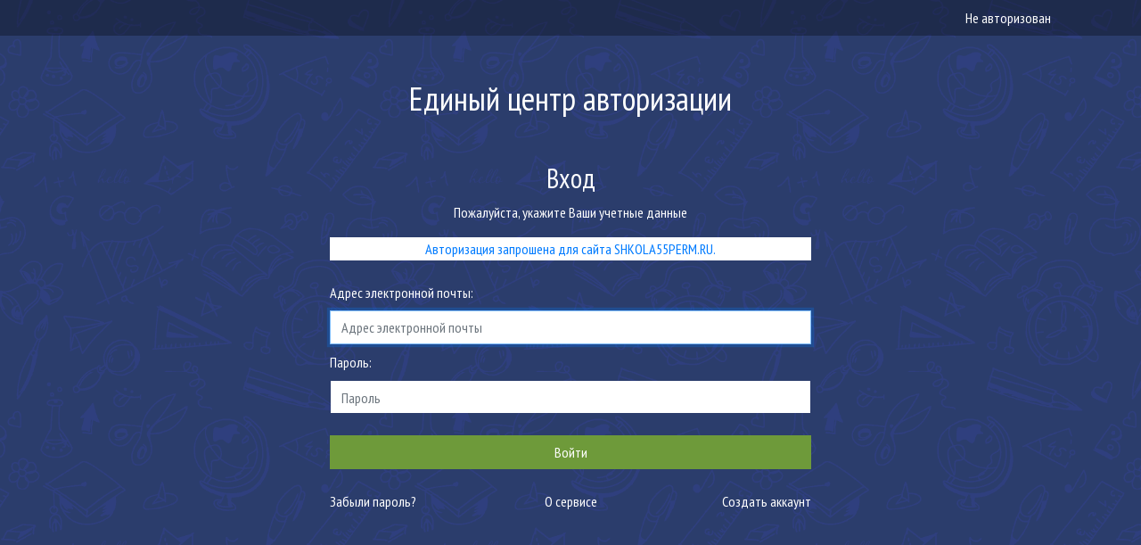

--- FILE ---
content_type: text/html; charset=utf-8
request_url: https://accounts.educatory.org/login?service=https%3A%2F%2Fshkola55perm.ru%2Faccounts%2Flogin%2F%3Fnext%3D%252F
body_size: 2106
content:


<!DOCTYPE html>
<html lang="ru">

    <head>

        <!-- Meta Tags -->
        <meta name="viewport" content="width=device-width, initial-scale=1, shrink-to-fit=no">
        <meta http-equiv="content-type" content="text/html; charset=UTF-8"/>
        <meta name="description" content="" />
        <meta name="keywords" content="" />
        <meta name="author" content="Educatory" />

        <!-- Page Title -->
        <title>Единый центр авторизации</title>

        <!-- Favicon and Touch Icons -->
        <link href="/static/images/favicon.png" rel="shortcut icon" type="image/png">
        <link href="/static/images/apple-touch-icon.png" rel="apple-touch-icon">
        <link href="/static/images/apple-touch-icon-72x72.png" rel="apple-touch-icon" sizes="72x72">
        <link href="/static/images/apple-touch-icon-114x114.png" rel="apple-touch-icon" sizes="114x114">
        <link href="/static/images/apple-touch-icon-144x144.png" rel="apple-touch-icon" sizes="144x144">

        
            <!-- Stylesheet -->
            <link href="/static/css/bootstrap.min.css" rel="stylesheet" type="text/css">
            <link href="/static/css/bootstrap-reboot.min.css" rel="stylesheet" type="text/css">

            <!-- CSS | Main style file -->
            <link href="/static/css/custom.css" rel="stylesheet" type="text/css">

            <!-- JS | Font Awesome 5 -->
            <script defer src="/static/js/all.min.js"></script>

        

        

        
            <script src="/static/js/jquery-3.4.0.min.js"></script>
            <script src="/static/js/bootstrap.bundle.js"></script>
            <script src="/static/js/custom.js"></script>
        

    </head>


<body>


    


<!-- Header -->
<header id="header" class="header header-dark">
    <div class="container">
        <div class="row">
            <div class="col">
                <ul class="nav justify-content-end">
                    
                        <li class="nav-item">
                            <a class="nav-link disabled" href="#" tabindex="-1" aria-disabled="true">Не авторизован</a>
                        </li>
                    
                </ul>
            </div>
        </div>
    </div>
</header>
<!-- END Header -->










































































































    <div class="container d-flex h-100 cas">
        <div class="row align-self-auto vw-100">
            <div class="col-12 mt-sm-5 mt-2">
                <h1 class="text-center">Единый центр авторизации</h1>
            </div>
            <div class="col-12 col-sm-6 offset-sm-3">
                

    <h2> Вход</h2>
    <div class="form_description">
    <p>
        Пожалуйста, укажите Ваши учетные данные
    </p>
</div>
    
    
        <div class="card mb-3 mt-3 text-center">
            <div class="card-body text-primary p-0">
                <p class="card-text">Авторизация запрошена для сайта SHKOLA55PERM.RU.</p>
            </div>
        </div>
    


    <form method="post" >
        
<input type="hidden" name="csrfmiddlewaretoken" value="1YVodQ38k9hhbmL58mQQRc5HUQluKBRpFO67e54KYR6tIRfYVCrsfWJ9VRZwRAuO">




    <input type="hidden" name="service" value="https://shkola55perm.ru/accounts/login/?next=%2F" id="id_service">

    <input type="hidden" name="lt" value="LT-pBhUES8CMg3znuQb6R4kMRCapYzPGIJBIRRo4w085Jds9TQngCJemLZcAJC33" id="id_lt">

    <input type="hidden" name="renew" value="False" id="id_renew">

    <input type="hidden" name="gateway" id="id_gateway">

    <input type="hidden" name="method" id="id_method">



<div class="row">
    
        
            

    

    <div class="col-12 mt-2">
        <label for="id_username">Адрес электронной почты:</label>

        

        
            <input type="email" name="username" autofocus="autofocus" placeholder="Адрес электронной почты" class="form-control form-control" required id="id_username">
        
    </div>


        
    
        
            

    

    <div class="col-12 mt-2">
        <label for="id_password">Пароль:</label>

        

        
            <input type="password" name="password" class="form-control form-control" placeholder="Пароль" required id="id_password">
        
    </div>


        
    
</div>


        <div class="row">
    <div class="text-center col-12">
        <button class="btn btn-block mt-4" type="submit">
            Войти
        </button>
    </div>
</div>


    </form>

    <div class="row mt-4 help-buttons">
    
        <a class="col text-left" title="Восстановление пароля" href="/password/reset/?service=https%3A%2F%2Fshkola55perm.ru%2Faccounts%2Flogin%2F%3Fnext%3D%252F">
            Забыли пароль?
        </a>
    

    
        <a class="col text-center" href="/pages/about/?service=https%3A%2F%2Fshkola55perm.ru%2Faccounts%2Flogin%2F%3Fnext%3D%252F">
            О сервисе
        </a>
    

    
        <a class="col text-right" title="Создать аккаунт" href="/signup/?service=https%3A%2F%2Fshkola55perm.ru%2Faccounts%2Flogin%2F%3Fnext%3D%252F">
            Создать аккаунт
        </a>
    
</div>


            </div>
        </div>
    </div>







    
    <script>
        "use strict";
        $(function() {
            if ($('input[name="email"]').val()) {
                setTimeout(function() { $('input[name="password"]').focus() }, 500);
            }
        });
    </script>

</body>
</html>

--- FILE ---
content_type: text/css
request_url: https://accounts.educatory.org/static/css/custom.css
body_size: 2571
content:

@import url('https://fonts.googleapis.com/css?family=PT+Sans+Narrow');

body {
    height: 80vh;
    font-family: 'PT Sans Narrow', sans-serif;
    background: url("../images/pattern/pattern3_bg.png") repeat;
    color: #fff;
}

/*                 */
/*   Typography   */
/*               */

h1, h2, h3, h4, h5 {
    color: #fff;
}
h1 {
    font-size: calc((100vw - 480px)/(1920 - 480) * (40 - 34) + 34px);
}
h2 {
    font-size: calc( (100vw - 480px)/(1920 - 480) * (34 - 26) + 26px);
}
p,
a,
.btn,
.alert,
form label,
form .form-control
{
    font-size: calc( (100vw - 480px)/(1920 - 480) * (18 - 14) + 14px);
}

.invalid-feedback {
    font-size: calc( (100vw - 480px)/(1920 - 480) * (16 - 12) + 12px);;
}


.popover {
    font-family: 'PT Sans Narrow', sans-serif;
}

/*                 */
/* Header section */
/*               */

.header {
    min-height: 40px;
    font-size: 16px;
}
.header.header-dark {
    background-color: rgba(0,0,0, 0.3);
}
.header a.nav-link.disabled {
    color: #fff;
}
.header a.nav-link {
    color: #fff;
}
.header a.nav-link:hover {
    color: #e6e6e6;
}
.header .nav-item.dropdown.show {
    background-color: rgba(0,0,0, 0.3);
}
.header .dropdown-menu {
    border-radius: 0;
    border: 0;
    margin-top: 0;
    background-color: rgba(0,0,0, 0.3);
}
.header .dropdown-menu a.dropdown-item {
    color: #fff;
}

.header .dropdown-menu a.dropdown-item:hover {
    color: #fff;
    background-color: rgba(0,0,0, 0.3);
}


/*                   */
/* CAS title section */
/*                   */


.cas h1, .cas h2, .cas h3, .cas h3, .cas p {
    text-align: center;
}

.cas form input, .cas form button, .cas .btn-block {
    border-radius: 0;
    border: 1px solid transparent;
}
.cas time {
    color: #FC1450;
}
.cas form button, .cas .btn-block {
    background-color: #6e9a3a;
    color: #fff;
}
.cas form button:hover, .cas form button:focus, .cas .btn-block:hover {
    background-color: #54752c;
    color: #fff;
    outline: none;
    box-shadow: none;
}

.cas form .popover-body ul {
    padding-left: 15px;
    margin-bottom: 0;
    font-size: 14px;
}
.cas form .custom-control.is-invalid .invalid-feedback{
    display: block;
}

.cas .help-buttons a {
    color: #fff;
}
.cas .alert, .cas .card {
    border-radius: 0;
    border: 1px solid transparent;
}
.cas .card h2, .cas .card h3 {
    color: #007bff;
}

.cas .card .content {
    color: #212529;
}

.cas .site-wrapper {
    background-color: rgba(0,0,0, 0.3);
    padding: 0.5rem;
    margin-bottom: 0.5rem;
}

/*.cas .site-wrapper a {*/
/*    padding: 0;*/
/*}*/

--- FILE ---
content_type: application/javascript; charset=utf-8
request_url: https://accounts.educatory.org/static/js/custom.js
body_size: 1797
content:
$(function() {
    $('.help_text-popover').popover({
        container: 'form',
        html: true,
        trigger: 'hover'
    })

});

function createCookie(name, value, days){
    var expires;
    var date;
    if(days){
        date = new Date();
        date.setTime(date.getTime()+(days*24*60*60*1000));
        expires = "; expires="+date.toGMTString();
    }
    else{
        expires = "";
    }
    document.cookie = name + "=" + value + expires + "; path=/";
}

function readCookie(name){
    var nameEQ = name + "=";
    var ca = document.cookie.split(";");
    for(var i=0;i < ca.length;i++) {
        var c = ca[i];
        while (c.charAt(0) === " "){
            c = c.substring(1,c.length);
        }
        if (c.indexOf(nameEQ) === 0){
            return c.substring(nameEQ.length,c.length);
        }
    }
    return null;
}

function eraseCookie(name) {
    createCookie(name,"",-1);
}

function discard_and_remember(id, cookie_name, token, days=365){
    jQuery(function( $ ){
        $(id).click(function( e ){
            e.preventDefault();
            createCookie(cookie_name, token, days);
        });
        if(readCookie(cookie_name) === token){
            $(id).parent().hide();
        }
    });
}

// $.ajax({
//     url: "http://siteedu2.ru:8003/accounts/login/",
//     type: 'POST',
// /*    headers: {          'Access-Control-Allow-Headers': "Origin, X-Requested-With, Content-Type, Accept",
//         'Access-Control-Allow-Methods':'GET,PUT,POST,OPTIONS'
//     },*/
//     contentType: "application/x-www-form-urlencoded",
//     data: {email: "info@sp-corp.ru", password: "LaxTe363LaxTe363"},
//     success: function(data, status, xhr) {
//         console.log(data.data);
//         console.log(status);
//         console.log(xhr);
//     }
// });